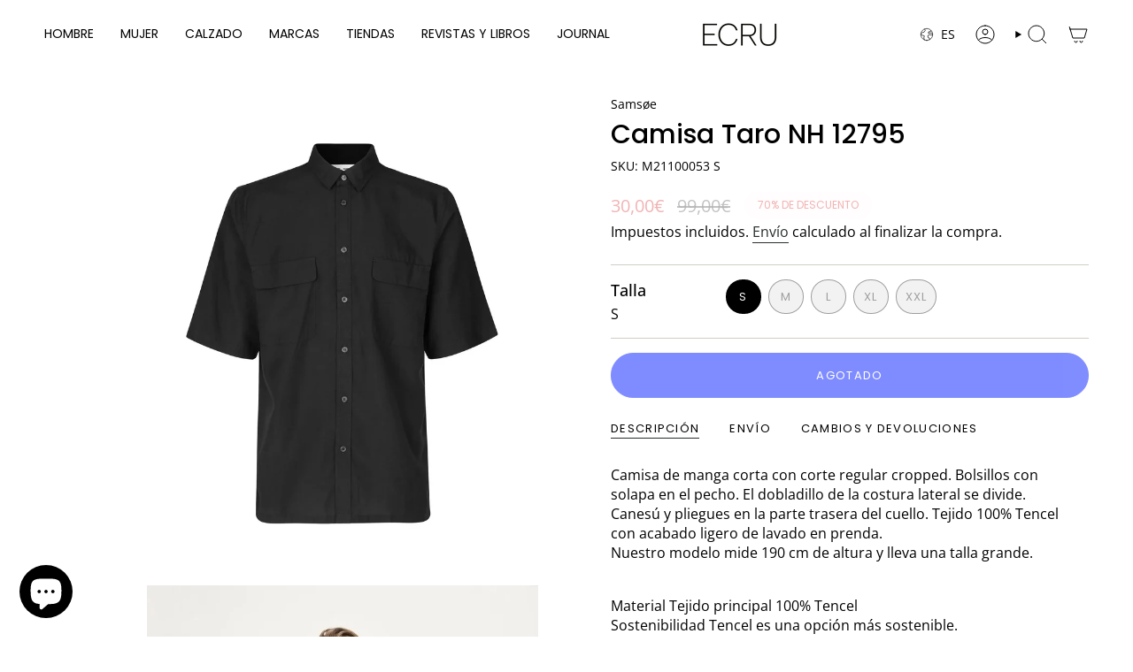

--- FILE ---
content_type: text/javascript
request_url: https://www.ecru.es/cdn/shop/t/106/assets/newsletter.aio.min.js?v=56182775250818587241762855960
body_size: -195
content:
/*
Generated time: November 11, 2025 10:12
This file was created by the app developer. Feel free to contact the original developer with any questions. It was minified (compressed) by AVADA. AVADA do NOT own this script.
*/
(()=>{let o="has-success",r="has-error",n="hidden";customElements.get("newsletter-component")||customElements.define("newsletter-component",class extends HTMLElement{constructor(){super(),this.newsletter=this.querySelector("[data-newsletter-form]"),this.sessionStorage=window.sessionStorage,this.stopSubmit=!0,this.formID=null}connectedCallback(){"/challenge"!==window.location.pathname&&(this.newsletterSubmit=e=>this.newsletterSubmitEvent(e),this.newsletter.addEventListener("submit",this.newsletterSubmit),this.showMessage())}newsletterSubmitEvent(e){this.stopSubmit&&(e.preventDefault(),e.stopImmediatePropagation(),this.removeStorage(),this.writeStorage(),this.stopSubmit=!1,this.newsletter.submit())}writeStorage(){void 0!==this.sessionStorage&&this.sessionStorage.setItem("newsletter_form_id",this.newsletter.id)}readStorage(){this.formID=this.sessionStorage.getItem("newsletter_form_id")}removeStorage(){this.sessionStorage.removeItem("newsletter_form_id")}showMessage(){if(this.readStorage(),this.newsletter.id===this.formID){let e=document.getElementById(this.formID),t=e.parentElement.querySelector("[data-newsletter-heading]"),s=-1!==window.location.search.indexOf("?customer_posted=true"),i=-1!==window.location.search.indexOf("accepts_marketing");s?(e.classList.remove(r),e.classList.add(o),t&&(t.classList.add(n),e.classList.remove(n))):i&&(e.classList.remove(o),e.classList.add(r),t)&&(t.classList.add(n),e.classList.remove(n)),(s||i)&&window.addEventListener("load",()=>{this.scrollToForm(e)})}}scrollToForm(e){var t=e.getBoundingClientRect();0<=t.top&&0<=t.left&&t.bottom<=window.theme.getWindowHeight()&&t.right<=window.theme.getWindowWidth()||setTimeout(()=>{window.theme.scrollTo(e.getBoundingClientRect().top)},500)}})})();